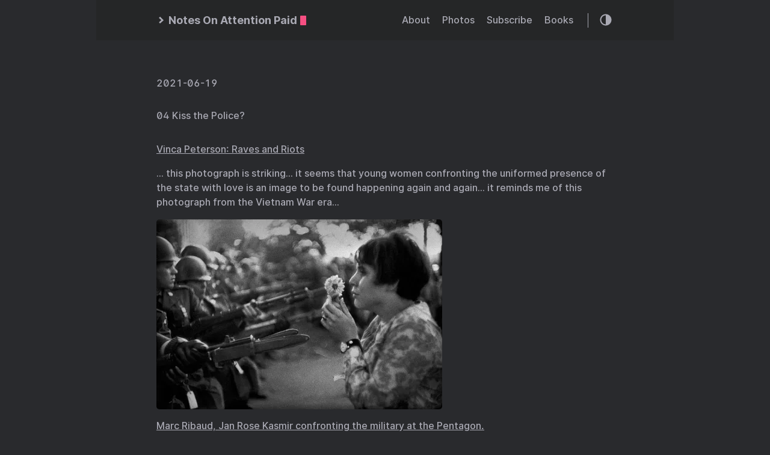

--- FILE ---
content_type: text/html; charset=utf-8
request_url: https://www.notesonattentionpaid.com/2021/06/19/kiss-the-police.html
body_size: 11363
content:
<!DOCTYPE html>
<html lang="en">
<head>
  
    <title> :: Notes On Attention Paid</title>
  
  <meta http-equiv="content-type" content="text/html; charset=utf-8">
<meta name="viewport" content="width=device-width, initial-scale=1.0, maximum-scale=1">
<meta name="description" content="04 Kiss the Police?
 Vinca Peterson: Raves and Riots
&amp;hellip; this photograph is striking&amp;hellip; it seems that young women confronting the uniformed presence of the state with love is an image to be found happening again and again&amp;hellip; it reminds me of this photograph from the Vietnam War era&amp;hellip;
 Marc Ribaud, Jan Rose Kasmir confronting the military at the Pentagon.
&amp;hellip; i wonder if the striking contradiction of the feminine confronting the masculine in this way can happen with the same impact now that women increasingly join the ranks of the police and military?"/>
<meta name="keywords" content=""/>
<meta name="robots" content="noodp"/>
<link rel="canonical" href="https://www.notesonattentionpaid.com/2021/06/19/kiss-the-police.html" />


<link rel="stylesheet" href="https://www.notesonattentionpaid.com/assets/style.css">


<link rel="stylesheet" href="https://www.notesonattentionpaid.com/style.css">


<link rel="apple-touch-icon-precomposed" sizes="144x144" href="https://www.notesonattentionpaid.com/img/apple-touch-icon-144-precomposed.png">


<meta name="twitter:card" content="summary" />
<meta name="twitter:title" content=" :: Notes On Attention Paid — " />
<meta name="twitter:description" content="04 Kiss the Police?
 Vinca Peterson: Raves and Riots
&amp;hellip; this photograph is striking&amp;hellip; it seems that young women confronting the uniformed presence of the state with love is an image to be found happening again and again&amp;hellip; it reminds me of this photograph from the Vietnam War era&amp;hellip;
 Marc Ribaud, Jan Rose Kasmir confronting the military at the Pentagon.
&amp;hellip; i wonder if the striking contradiction of the feminine confronting the masculine in this way can happen with the same impact now that women increasingly join the ranks of the police and military?" />
<meta name="twitter:site" content="https://www.notesonattentionpaid.com/" />
<meta name="twitter:creator" content="" />
<meta name="twitter:image" content="">


<meta property="og:locale" content="en" />
<meta property="og:type" content="article" />
<meta property="og:title" content=" :: Notes On Attention Paid — ">
<meta property="og:description" content="04 Kiss the Police?
 Vinca Peterson: Raves and Riots
&amp;hellip; this photograph is striking&amp;hellip; it seems that young women confronting the uniformed presence of the state with love is an image to be found happening again and again&amp;hellip; it reminds me of this photograph from the Vietnam War era&amp;hellip;
 Marc Ribaud, Jan Rose Kasmir confronting the military at the Pentagon.
&amp;hellip; i wonder if the striking contradiction of the feminine confronting the masculine in this way can happen with the same impact now that women increasingly join the ranks of the police and military?" />
<meta property="og:url" content="https://www.notesonattentionpaid.com/2021/06/19/kiss-the-police.html" />
<meta property="og:site_name" content="" />
<meta property="og:image" content="">
<meta property="og:image:width" content="2048">
<meta property="og:image:height" content="1024">
<meta property="article:section" content="photography" /><meta property="article:section" content="women photographers" /><meta property="article:section" content="feminine" /><meta property="article:section" content="masculine" /><meta property="article:section" content="protest" />
<meta property="article:published_time" content="2021-06-19 05:43:43 -0500 -0500" />





  <link rel="alternate" href="https://www.notesonattentionpaid.com/feed.xml" type="application/rss+xml" title="Notes On Attention Paid">
  <link rel="alternate" href="https://www.notesonattentionpaid.com/feed.json" type="application/json" title="Notes On Attention Paid">




<link rel="me" href="https://micro.blog/mbkriegh">







<link rel="shortcut icon" href="https://micro.blog/mbkriegh/favicon.png" type="image/x-icon">
<link rel="EditURI" type="application/rsd+xml" href="https://www.notesonattentionpaid.com/rsd.xml">
<link rel="authorization_endpoint" href="https://micro.blog/indieauth/auth">
<link rel="token_endpoint" href="https://micro.blog/indieauth/token">
<link rel="subscribe" href="https://micro.blog/users/follow">
<link rel="webmention" href="https://micro.blog/webmention">
<link rel="micropub" href="https://micro.blog/micropub">
<link rel="microsub" href="https://micro.blog/microsub">

<link rel="stylesheet" href="/custom.css?1763047760">


  <link rel="stylesheet" href="/img-gallery.css?v=0">

  <link rel="stylesheet" href="/css/bookgoals.css?v=0">



  <script async defer data-domain="notesonattentionpaid.com" src="https://plausible.io/js/plausible.js"></script>

  <link rel="stylesheet" href="https://cdn.jsdelivr.net/npm/glightbox/dist/css/glightbox.min.css" />
<script src="https://cdn.jsdelivr.net/gh/mcstudios/glightbox/dist/js/glightbox.min.js"></script>



</head>
<body class="dark-theme">
<div class="container">
  <header class="header">
  <span class="header__inner">
    <a href="https://www.notesonattentionpaid.com/" class="logo" style="text-decoration: none;">
  
    <span class="logo__mark"><svg xmlns="http://www.w3.org/2000/svg" class="greater-icon" width="44" height="44" viewBox="0 0 44 44">
  <polyline fill="none" stroke="#000" stroke-width="2" points="15 8 29.729 22.382 15 35.367"/>
</svg>
</span>
    <span class="logo__text">Notes On Attention Paid</span>
    <span class="logo__cursor"></span>
  
</a>

    <span class="header__right">
      
        <nav class="menu">
  <ul class="menu__inner menu__inner--desktop">
    
      
        
          <li><a href="/about/">About</a></li>
        
      
        
          <li><a href="/photos/">Photos</a></li>
        
      
        
          <li><a href="/subscribe/">Subscribe</a></li>
        
      
        
          <li><a href="/books/">Books</a></li>
        
      
    
  </ul>

  <ul class="menu__inner menu__inner--mobile">
    
      
        <li><a href="/about/">About</a></li>
      
    
      
        <li><a href="/photos/">Photos</a></li>
      
    
      
        <li><a href="/subscribe/">Subscribe</a></li>
      
    
      
        <li><a href="/books/">Books</a></li>
      
    
  </ul>
</nav>

        <span class="menu-trigger">
          <svg xmlns="http://www.w3.org/2000/svg" viewBox="0 0 24 24">
            <path d="M0 0h24v24H0z" fill="none"/>
            <path d="M3 18h18v-2H3v2zm0-5h18v-2H3v2zm0-7v2h18V6H3z"/>
          </svg>
        </span>
      
      <span class="theme-toggle">
        <svg class="theme-toggler" width="24" height="24" viewBox="0 0 48 48" fill="none" xmlns="http://www.w3.org/2000/svg">
  <path d="M22 41C32.4934 41 41 32.4934 41 22C41 11.5066 32.4934 3 22
  3C11.5066 3 3 11.5066 3 22C3 32.4934 11.5066 41 22 41ZM7 22C7
  13.7157 13.7157 7 22 7V37C13.7157 37 7 30.2843 7 22Z"/>
</svg>

      </span>
    </span>
  </span>
</header>


  <div class="content">
    
  <div class="post h-entry">
    <h2 class="post-title"><a href="https://www.notesonattentionpaid.com/2021/06/19/kiss-the-police.html" class="p-name"></a></h2>
    <div class="post-meta">
      
        <span class="post-date">
            2021-06-19
        </span>
      
      
      
    </div>

    

    

    <div class="post-content e-content">
      <p>04 Kiss the Police?</p>
<p><a href="https://anotherimg-dazedgroup.netdna-ssl.com/1280/azure/another-prod/400/9/409549.jpg" 
   class="glightbox"
   data-gallery="479ccea9308b289682f0ba32288f88fc"
   
>
  <img src ="https://anotherimg-dazedgroup.netdna-ssl.com/1280/azure/another-prod/400/9/409549.jpg" 
       style="border-radius: 5px; max-width: 100%"
       alt="" 
        
  />
</a>

</p>
<p><a href="https://www.anothermag.com/art-photography/13382/vinca-petersen-artist-photographer-raves-riots-exhibition-interview" title="Vinca Peterson, Raves and Riots">Vinca Peterson: Raves and Riots</a></p>
<p>&hellip; this photograph is striking&hellip; it seems that young women confronting the uniformed presence of the state with love is an image to be found happening again and again&hellip; it reminds me of this photograph from the Vietnam War era&hellip;</p>
<p><a href="https://iconicphotos.files.wordpress.com/2009/05/1967_par37859_comp.jpg?w=476&amp;h=316" 
   class="glightbox"
   data-gallery="479ccea9308b289682f0ba32288f88fc"
   
>
  <img src ="https://iconicphotos.files.wordpress.com/2009/05/1967_par37859_comp.jpg?w=476&amp;h=316" 
       style="border-radius: 5px; max-width: 100%"
       alt="" 
        
  />
</a>

</p>
<p><a href="https://iconicphotos.wordpress.com/2009/05/15/flower-child-pentagon/" title="Iconic photo oof Jan Rose Kasmir by Marc Ribaud.">Marc Ribaud, Jan Rose Kasmir confronting the military at the Pentagon.</a></p>
<p>&hellip; i wonder if the striking contradiction of the feminine confronting the masculine in this way can happen with the same impact now that women increasingly join the ranks of the police and military?&hellip;</p>

    </div>







  



  <a class="reply-by-email" href="mailto:admin@studiombk.com?subject=Re%3a%2004%20Kiss%20the%20Police%3f%20%20Vinca%20Peterson%3a%20Raves%20and%20Riots%20%e2%80%a6%20%e2%80%a6">✍️ Drop me a note</a>


    
      <div class="pagination">
        <div class="pagination__title">
          <span class="pagination__title-h">Read other posts</span>
          <hr />
        </div>
        <div class="pagination__buttons">
          
            <span class="button previous">
              <a href="https://www.notesonattentionpaid.com/2021/06/19/scenes-from-a.html">
                <span class="button__icon">←</span>
                <span class="button__text"></span>
              </a>
            </span>
          
          
            <span class="button next">
              <a href="https://www.notesonattentionpaid.com/2021/06/19/love-is-love.html">
                <span class="button__text"></span>
                <span class="button__icon">→</span>
              </a>
            </span>
          
        </div>
      </div>
    

    

    </div>


<script type="text/javascript" src="https://micro.blog/conversation.js?url=https%3a%2f%2fwww.notesonattentionpaid.com%2f2021%2f06%2f19%2fkiss-the-police.html"></script>



  </div>

  
    <footer class="footer">
  <div class="footer__inner">
    
      <a href="https://www.notesonattentionpaid.com/" class="logo" style="text-decoration: none;">
  
    <span class="logo__mark"><svg xmlns="http://www.w3.org/2000/svg" class="greater-icon" width="44" height="44" viewBox="0 0 44 44">
  <polyline fill="none" stroke="#000" stroke-width="2" points="15 8 29.729 22.382 15 35.367"/>
</svg>
</span>
    <span class="logo__text">Notes On Attention Paid</span>
    <span class="logo__cursor"></span>
  
</a>

      <div class="copyright">
        <span>© 2025 Powered by <a href="https://gohugo.io">Hugo</a></span>
        <span>Theme created by <a href="https://twitter.com/panr">panr</a></span>
      </div>
    
  </div>
</footer>

<script src="https://www.notesonattentionpaid.com/assets/main.js"></script>
<script src="https://www.notesonattentionpaid.com/assets/prism.js"></script>


  
</div>



  <script src="/glightbox.js?v=0"></script>


</body>
</html>
